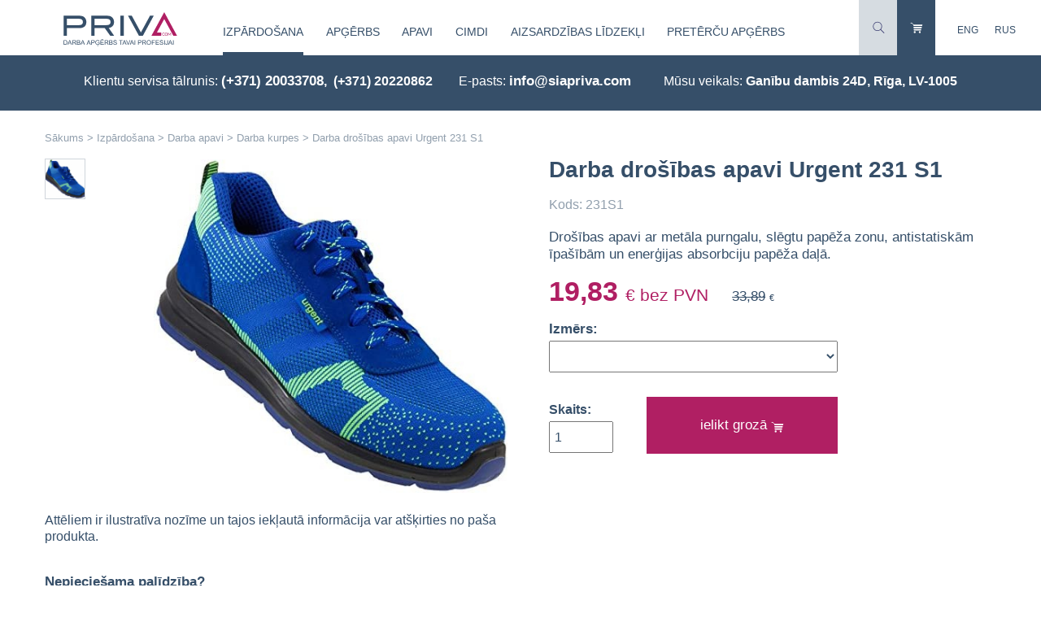

--- FILE ---
content_type: text/html; charset=UTF-8
request_url: https://privacom.lv/lv/darba_drosibas_apavi_urgent_231_s1/
body_size: 7311
content:
<!DOCTYPE html>
<html xmlns:fb="http://www.facebook.com/2008/fbml" xmlns:og="http://opengraphprotocol.org/schema/" lang="lv">
<head itemscope="" itemtype="http://schema.org/WebSite">
	<meta charset="utf-8" />
	<base href="https://privacom.lv/" />

	<meta name="HandheldFriendly" content="True" />
	<meta name="MobileOptimized" content="320" />
	<meta content="width=device-width, initial-scale=1.0, maximum-scale=1.0, user-scalable=no" name="viewport" />

	<link href="https://privacom.lv/" itemprop="url">
	<meta itemprop="name" content="privacom.lv" />

	<title>Darba drošības apavi Urgent 231 S1 - Darba kurpes - Darba apavi - Izpārdošana</title><meta name="description" content="Darba drošības apavi Urgent 231 S1. Drošības apavi ar metāla purngalu, slēgtu papēža zonu, antistatiskām īpašībām un enerģijas absorbciju papēža daļā.. S1, S1P.." /><meta name="keywords" content="Darba drošības apavi Urgent 231 S1, Darba kurpes, Darba apavi, Izpārdošana" /><link rel="alternate" hreflang="lv" href="https://privacom.lv/lv/darba_drosibas_apavi_urgent_231_s1/" type="text/html" /><link rel="alternate" hreflang="en" href="https://privacom.lv/en/urgent_231_s1_work_safety_shoes/" type="text/html" /><link rel="alternate" hreflang="ru" href="https://privacom.lv/ru/rabochaya_zashitnaya_obuv_urgent_231_s1/" type="text/html" /><meta name="dr:say:img" content="https://privacom.lv/img/catalog/Urgent_231_S1_darba_drosibas_apavi_opened.jpg" /><meta name="dr:say:title" content="Darba drošības apavi Urgent 231 S1" /><meta property="og:type" content="product" /><meta property="og:title" content="Darba drošības apavi Urgent 231 S1" /><meta property="og:url" content="https://privacom.lv/lv/darba_drosibas_apavi_urgent_231_s1/" /><meta property="og:description" content="Drošības apavi ar metāla purngalu, slēgtu papēža zonu, antistatiskām īpašībām un enerģijas absorbciju papēža daļā." /><meta property="product:price:amount" content="19.83"><meta property="product:price:currency" content="EUR"><meta property="og:image" content="https://privacom.lv/img/catalog/Urgent_231_S1_darba_drosibas_apavi_opened.jpg" /><meta property="og:image:width" content="476" /><meta property="og:image:height" content="448" /><meta property="twitter:card" content="summary" /><meta property="twitter:url" content="https://privacom.lv/lv/darba_drosibas_apavi_urgent_231_s1/" /><link rel="stylesheet" type="text/css" href="https://privacom.lv/theme/v58/style.css" media="all" /><script type="text/javascript" src="https://privacom.lv/js/jquery/jquery-3.4.1.min.js"></script><script type="text/javascript" src="https://privacom.lv/js/jquery-ui/jquery-ui-1.12.1-draggable.min.js"></script><script type="text/javascript" src="https://privacom.lv/js/jquery-ui-touch-punch/jquery.ui.touch-punch.org.0.2.3.min.js"></script><script type="text/javascript" src="https://privacom.lv/js/v58/common.js"></script><script type="text/javascript" src="https://privacom.lv/js/perfect-scrollbar/perfect-scrollbar.1.4.0.min.js"></script><script type="text/javascript" src="https://privacom.lv/js/v58/catalog.js"></script><script src="https://www.google.com/recaptcha/api.js?hl=lv"></script><!-- Global site tag (gtag.js) - Google Analytics -->
<script async src="https://www.googletagmanager.com/gtag/js?id=G-Z22FSS6ZHX"></script>
<script>
  window.dataLayer = window.dataLayer || [];
  function gtag(){dataLayer.push(arguments);}
  gtag('js', new Date());

  gtag('config', 'G-Z22FSS6ZHX');
</script><script type="text/javascript">$( window ).on("load", function() {$.each( ['https://privacom.lv/js/statistics.php?time=1768846767'], function( key, value ) {
									$( "body" ).append( $( "<script>" ).attr("src", value).attr("async", true) );
								});});var emdecr=function(d,x){var txt="";var ec=d.charCodeAt(0);for(var i=1,max=d.length;i<max;i++){var code=d.charCodeAt(i)+758+ec+Math.round(i/2);var idec=d.charCodeAt(++i)-64-Math.round((i-1)/2);if(idec<0)for(var l=0;l>idec;l--)code+=94;else if(idec>0)for(var l=0;l<idec;l++)code-=94;txt+=String.fromCharCode(code);}if(x){return '<a href="ma'+"ilto"+":"+encodeURIComponent(txt)+'">'+txt+"<"+"/a"+">";}else{return txt;}};

$(function() {

	common__init();
	
});
$( window ).on("load", common__load);
$( window ).on("click", common__click);
</script>
	<meta name="apple-mobile-web-app-title" content="privacom.lv">
	<meta name="msapplication-TileColor" content="#FFFFFF">
	<meta name="msapplication-TileImage" content="https://privacom.lv/privacom-144w.png">

	<link rel="apple-touch-icon" href="https://privacom.lv/privacom-144w.png" />

	<link rel="icon" type="image/svg+xml" href="https://privacom.lv/favicon.svg" />
	<link rel="alternate icon" href="https://privacom.lv/privacom-256w.png" type="image/png" sizes="256x256">
	<link rel="alternate icon" href="https://privacom.lv/privacom-192w.png" type="image/png" sizes="192x192">
	<link rel="alternate shortcut icon" href="https://privacom.lv/favicon.ico" type="image/x-icon" />
	<link rel="alternate icon" href="https://privacom.lv/favicon.ico" type="image/x-icon" />

	<link rel="mask-icon" href="https://privacom.lv/safari-pinned-tab.svg" color="#ffffff" />

</head>
<body itemscope="" itemtype="http://schema.org/WebPage">
	<div class="wbouter jq-size-calc"><header itemscope itemtype="http://schema.org/WPHeader">	<div class="rel">
		<div class="wbtop">
			<div class="logo-c"><a href="lv/"><img src="theme/images/sia-priva-com-logo3.png" srcset="theme/images/sia-priva-com-logo3.svg" width="143" height="43" alt="siapriva.com logo" /></a></div>
			<div class="tmenu-c">
				<a class="nav-opener" href="javascript:;">Katalogs</a>
				<nav class="tmain-nav" itemscope="" itemtype="http://schema.org/SiteNavigationElement">
					<div class="mm" itemprop="url"><a class="mm-a mm-a-selected mm-has-sub" href="lv/izpardosana/" data-id="74" itemprop="name">Izpārdošana</a></div><div class="mm" itemprop="url"><a class="mm-a mm-has-sub" href="lv/darba_apgerbs/" data-id="1" itemprop="name">Apģērbs</a></div><div class="mm" itemprop="url"><a class="mm-a mm-has-sub" href="lv/darba_apavi/" data-id="2" itemprop="name">Apavi</a></div><div class="mm" itemprop="url"><a class="mm-a mm-has-sub" href="lv/darba_cimdi/" data-id="12" itemprop="name">Cimdi</a></div><div class="mm" itemprop="url"><a class="mm-a mm-has-sub" href="lv/darba_aizsardzibas_lidzekli/" data-id="3" itemprop="name">Aizsardzības līdzekļi</a></div><div class="mm" itemprop="url"><a class="mm-a mm-has-sub" href="lv/pretercu_apgerbs/" data-id="86" itemprop="name">Pretērču apģērbs </a></div>				</nav>
			</div>
			<div class="tright">
				<div class="search-c hidden">
					<form id="search-f" name="search-f" action="lv/defcat/" method="get" data-iscat="1">
						<input type="text" id="search-tx" name="cat-search" value="" placeholder="meklēt katalogā" />
					</form>
					<a class="wb-search-close" href="javascript:;"></a>
				</div><!--
				--><a class="wb-search" href="javascript:;"></a><!--
				--><a class="wb-cart" href="lv/shopping_cart/"></a>
				<div class="wb-lang">
					<a class="ll" href="en/urgent_231_s1_work_safety_shoes/">ENG</a><a class="ll" href="ru/rabochaya_zashitnaya_obuv_urgent_231_s1/">RUS</a>				</div>
			</div>
			<div class="clear"></div>
		</div>
		
		<div class="tmain-sub tmsub-74 hidden">
			<div class="tsubc">
				<div class="tsub-ll tsub-bold">
					<p>&nbsp;</p>
							<nav class="tsub-nav" itemscope="" itemtype="http://schema.org/SiteNavigationElement"><div class="ms" itemprop="url"><a class="ms-a" href="lv/izpardosana/?d=9&amp;t=V%C4%ABrie%C5%A1iem" itemprop="name">Vīriešiem</a></div><div class="ms" itemprop="url"><a class="ms-a" href="lv/izpardosana/?d=10&amp;t=Sieviet%C4%93m" itemprop="name">Sievietēm</a></div></nav>
				</div>
				<div class="tsub-mm tsub-2cols">
					<p>&nbsp;</p>
							<nav class="tsub-nav" itemscope="" itemtype="http://schema.org/SiteNavigationElement"><div class="ms" itemprop="url"><a class="ms-a ms-a-selected" href="lv/darba_apavi_1/" title="Darba apavi" itemprop="name">Darba apavi</a></div><div class="ms" itemprop="url"><a class="ms-a" href="lv/darba_cimdi_1/" title="Darba cimdi" itemprop="name">Darba cimdi</a></div><div class="ms" itemprop="url"><a class="ms-a" href="lv/darba_apgerbi/" title="Darba apģērbi" itemprop="name">Darba apģērbi</a></div><div class="ms" itemprop="url"><a class="ms-a" href="lv/aizsardzibas_lidzekli/" title="Aizsardzības līdzekļi " itemprop="name">Aizsardzības līdzekļi </a></div></nav>
				</div>
				<div class="tsub-rrx">
					<div class="tsub-rr">
						<p>&nbsp;</p>
								<nav class="tsub-nav" itemscope="" itemtype="http://schema.org/SiteNavigationElement"><div class="ms" itemprop="url"><a class="ms-a" href="lv/izpardosana/?d=12&amp;t=Siltais+darba+ap%C4%A3%C4%93rbs" itemprop="name">Siltais darba apģērbs</a></div><div class="ms" itemprop="url"><a class="ms-a" href="lv/izpardosana/?d=80&amp;t=S1%2C+S1P" itemprop="name">S1, S1P</a></div><div class="ms" itemprop="url"><a class="ms-a" href="lv/izpardosana/?d=13&amp;t=Sign%C4%81lap%C4%A3%C4%93rbs" itemprop="name">Signālapģērbs</a></div><div class="ms" itemprop="url"><a class="ms-a" href="lv/izpardosana/?d=101&amp;t=S2" itemprop="name">S2</a></div><div class="ms" itemprop="url"><a class="ms-a" href="lv/izpardosana/?d=79&amp;t=S3" itemprop="name">S3</a></div><div class="ms" itemprop="url"><a class="ms-a" href="lv/izpardosana/?d=93&amp;t=S4" itemprop="name">S4</a></div><div class="ms" itemprop="url"><a class="ms-a" href="lv/izpardosana/?d=82&amp;t=kompoz%C4%ABtmateri%C4%81la+purngals" itemprop="name">kompozītmateriāla purngals</a></div><div class="ms" itemprop="url"><a class="ms-a" href="lv/izpardosana/?d=81&amp;t=met%C4%81la+purngals" itemprop="name">metāla purngals</a></div></nav><p>&nbsp;</p>
								<nav class="tsub-nav" itemscope="" itemtype="http://schema.org/SiteNavigationElement"><div class="ms" itemprop="url"><a class="ms-a" href="lv/izpardosana/?d=1&amp;t=Vasarai" itemprop="name">Vasarai</a></div><div class="ms" itemprop="url"><a class="ms-a" href="lv/izpardosana/?d=2&amp;t=Ziemai" itemprop="name">Ziemai</a></div><div class="ms" itemprop="url"><a class="ms-a" href="lv/izpardosana/?d=115&amp;t=Pavasaris%2FRudens" itemprop="name">Pavasaris/Rudens</a></div></nav>
					</div>
					<div class="tsub-rr2">
						<p>&nbsp;</p>
								<nav class="tsub-nav" itemscope="" itemtype="http://schema.org/SiteNavigationElement"><div class="ms" itemprop="url"><a class="ms-a" href="lv/izpardosana/?d=43&amp;t=B%C5%ABvniekiem" itemprop="name">Būvniekiem</a></div><div class="ms" itemprop="url"><a class="ms-a" href="lv/izpardosana/?d=58&amp;t=P%C4%81rtikas+r%C5%ABpniec%C4%ABbai" itemprop="name">Pārtikas rūpniecībai</a></div><div class="ms" itemprop="url"><a class="ms-a" href="lv/izpardosana/?d=106&amp;t=Medic%C4%ABnas+darbiniekiem" itemprop="name">Medicīnas darbiniekiem</a></div><div class="ms" itemprop="url"><a class="ms-a" href="lv/izpardosana/?d=121&amp;t=R%C5%ABpniec%C4%ABba" itemprop="name">Rūpniecība</a></div><div class="ms" itemprop="url"><a class="ms-a" href="lv/izpardosana/?d=124&amp;t=Metin%C4%81t%C4%81jiem" itemprop="name">Metinātājiem</a></div></nav>
					</div>
				</div>

				<div class="clear"></div>
			</div>
		</div>
		<div class="tmain-sub tmsub-1 hidden">
			<div class="tsubc">
				<div class="tsub-ll tsub-bold">
					<p>&nbsp;</p>
							<nav class="tsub-nav" itemscope="" itemtype="http://schema.org/SiteNavigationElement"><div class="ms" itemprop="url"><a class="ms-a" href="lv/darba_apgerbs/?d=9&amp;t=V%C4%ABrie%C5%A1iem" itemprop="name">Vīriešiem</a></div><div class="ms" itemprop="url"><a class="ms-a" href="lv/darba_apgerbs/?d=10&amp;t=Sieviet%C4%93m" itemprop="name">Sievietēm</a></div><div class="ms" itemprop="url"><a class="ms-a" href="lv/darba_apgerbs/?d=11&amp;t=B%C4%93rniem" itemprop="name">Bērniem</a></div></nav>
				</div>
				<div class="tsub-mm tsub-2cols">
					<p>&nbsp;</p>
							<nav class="tsub-nav" itemscope="" itemtype="http://schema.org/SiteNavigationElement"><div class="ms" itemprop="url"><a class="ms-a" href="lv/jakas/" title="Jakas" itemprop="name">Jakas</a></div><div class="ms" itemprop="url"><a class="ms-a" href="lv/puskombinezoni__kombinezoni/" title="Puskombinezoni / Kombinezoni" itemprop="name">Puskombinezoni / Kombinezoni</a></div><div class="ms" itemprop="url"><a class="ms-a" href="lv/bikses/" title="Bikses" itemprop="name">Bikses</a></div><div class="ms" itemprop="url"><a class="ms-a" href="lv/darba_vestes/" title="Darba vestes" itemprop="name">Vestes</a></div><div class="ms" itemprop="url"><a class="ms-a" href="lv/t_krekli_polo_krekli/" title="T-krekli, polo krekli " itemprop="name">T-krekli, polo krekli </a></div><div class="ms" itemprop="url"><a class="ms-a" href="lv/termovela/" title="Termoveļa " itemprop="name">Termoveļa </a></div><div class="ms" itemprop="url"><a class="ms-a" href="lv/cepures/" title="Cepures" itemprop="name">Cepures</a></div><div class="ms" itemprop="url"><a class="ms-a" href="lv/prieksauti/" title="Priekšauti" itemprop="name">Priekšauti</a></div><div class="ms" itemprop="url"><a class="ms-a" href="lv/lietusapgerbs/" title="Lietusapģērbs" itemprop="name">Lietusapģērbs</a></div><div class="ms" itemprop="url"><a class="ms-a" href="lv/aksesuari_2/" title="Aksesuāri " itemprop="name">Aksesuāri </a></div><div class="ms" itemprop="url"><a class="ms-a" href="lv/uzroci/" title="Uzroči" itemprop="name">Uzroči</a></div></nav>
				</div>
				<div class="tsub-rrx">
					<div class="tsub-rr">
						<p>&nbsp;</p>
								<nav class="tsub-nav" itemscope="" itemtype="http://schema.org/SiteNavigationElement"><div class="ms" itemprop="url"><a class="ms-a" href="lv/darba_apgerbs/?d=12&amp;t=Siltais+darba+ap%C4%A3%C4%93rbs" itemprop="name">Siltais darba apģērbs</a></div><div class="ms" itemprop="url"><a class="ms-a" href="lv/darba_apgerbs/?d=13&amp;t=Sign%C4%81lap%C4%A3%C4%93rbs" itemprop="name">Signālapģērbs</a></div></nav><p>&nbsp;</p>
								<nav class="tsub-nav" itemscope="" itemtype="http://schema.org/SiteNavigationElement"><div class="ms" itemprop="url"><a class="ms-a" href="lv/darba_apgerbs/?d=1&amp;t=Vasarai" itemprop="name">Vasarai</a></div><div class="ms" itemprop="url"><a class="ms-a" href="lv/darba_apgerbs/?d=2&amp;t=Ziemai" itemprop="name">Ziemai</a></div><div class="ms" itemprop="url"><a class="ms-a" href="lv/darba_apgerbs/?d=115&amp;t=Pavasaris%2FRudens" itemprop="name">Pavasaris/Rudens</a></div></nav>
					</div>
					<div class="tsub-rr2">
						<p>&nbsp;</p>
								<nav class="tsub-nav" itemscope="" itemtype="http://schema.org/SiteNavigationElement"><div class="ms" itemprop="url"><a class="ms-a" href="lv/darba_apgerbs/?d=43&amp;t=B%C5%ABvniekiem" itemprop="name">Būvniekiem</a></div><div class="ms" itemprop="url"><a class="ms-a" href="lv/darba_apgerbs/?d=121&amp;t=R%C5%ABpniec%C4%ABba" itemprop="name">Rūpniecība</a></div><div class="ms" itemprop="url"><a class="ms-a" href="lv/darba_apgerbs/?d=124&amp;t=Metin%C4%81t%C4%81jiem" itemprop="name">Metinātājiem</a></div></nav>
					</div>
				</div>

				<div class="clear"></div>
			</div>
		</div>
		<div class="tmain-sub tmsub-2 hidden">
			<div class="tsubc">
				<div class="tsub-ll tsub-bold">
					<p>&nbsp;</p>
							<nav class="tsub-nav" itemscope="" itemtype="http://schema.org/SiteNavigationElement"><div class="ms" itemprop="url"><a class="ms-a" href="lv/darba_apavi/?d=9&amp;t=V%C4%ABrie%C5%A1iem" itemprop="name">Vīriešiem</a></div><div class="ms" itemprop="url"><a class="ms-a" href="lv/darba_apavi/?d=10&amp;t=Sieviet%C4%93m" itemprop="name">Sievietēm</a></div></nav>
				</div>
				<div class="tsub-mm tsub-2cols">
					<p>&nbsp;</p>
							<nav class="tsub-nav" itemscope="" itemtype="http://schema.org/SiteNavigationElement"><div class="ms" itemprop="url"><a class="ms-a" href="lv/darba_snorzabaki/" title="Darba šņorzābaki " itemprop="name">Šņorzābaki, zābaki </a></div><div class="ms" itemprop="url"><a class="ms-a" href="lv/darba_kurpes/" title="Darba kurpes" itemprop="name">Kurpes</a></div><div class="ms" itemprop="url"><a class="ms-a" href="lv/ziemas_darba_apavi/" title="Ziemas darba apavi" itemprop="name">Ziemas darba apavi</a></div><div class="ms" itemprop="url"><a class="ms-a" href="lv/darba_sandales/" title="Darba sandales" itemprop="name">Sandales</a></div><div class="ms" itemprop="url"><a class="ms-a" href="lv/gumijas_zabaki/" title="Gumijas zābaki" itemprop="name">Gumijas zābaki</a></div><div class="ms" itemprop="url"><a class="ms-a" href="lv/metinatajiem__asfalta_zabaki/" title="Metinātājiem / asfalta zābaki" itemprop="name">Metinātājiem / asfalta zābaki</a></div><div class="ms" itemprop="url"><a class="ms-a" href="lv/sabo_kurpes_2/" title="Sabo kurpes" itemprop="name">Sabo kurpes</a></div><div class="ms" itemprop="url"><a class="ms-a" href="lv/briva_laika_apavi_bez_aizsardzibas/" title="Brīvā laika apavi (bez aizsardzības)" itemprop="name">Brīvā laika apavi (bez aizsardzības)</a></div><div class="ms" itemprop="url"><a class="ms-a" href="lv/zekes/" title="Zeķes" itemprop="name">Zeķes</a></div><div class="ms" itemprop="url"><a class="ms-a" href="lv/apavu_zolites/" title="Apavu zolītes " itemprop="name">Apavu zolītes </a></div><div class="ms" itemprop="url"><a class="ms-a" href="lv/apavu_aksesuari_un_kopsanas_lidzekli/" title="Apavu aksesuāri un kopšanas līdzekļi" itemprop="name">Apavu aksesuāri un kopšanas līdzekļi</a></div></nav>
				</div>
				<div class="tsub-rrx">
					<div class="tsub-rr">
						<p>&nbsp;</p>
								<nav class="tsub-nav" itemscope="" itemtype="http://schema.org/SiteNavigationElement"><div class="ms" itemprop="url"><a class="ms-a" href="lv/darba_apavi/?d=80&amp;t=S1%2C+S1P" itemprop="name">S1, S1P</a></div><div class="ms" itemprop="url"><a class="ms-a" href="lv/darba_apavi/?d=101&amp;t=S2" itemprop="name">S2</a></div><div class="ms" itemprop="url"><a class="ms-a" href="lv/darba_apavi/?d=79&amp;t=S3" itemprop="name">S3</a></div><div class="ms" itemprop="url"><a class="ms-a" href="lv/darba_apavi/?d=95&amp;t=S5" itemprop="name">S5</a></div><div class="ms" itemprop="url"><a class="ms-a" href="lv/darba_apavi/?d=140&amp;t=S7S" itemprop="name">S7S</a></div><div class="ms" itemprop="url"><a class="ms-a" href="lv/darba_apavi/?d=82&amp;t=kompoz%C4%ABtmateri%C4%81la+purngals" itemprop="name">kompozītmateriāla purngals</a></div><div class="ms" itemprop="url"><a class="ms-a" href="lv/darba_apavi/?d=81&amp;t=met%C4%81la+purngals" itemprop="name">metāla purngals</a></div><div class="ms" itemprop="url"><a class="ms-a" href="lv/darba_apavi/?d=98&amp;t=EVA" itemprop="name">EVA</a></div><div class="ms" itemprop="url"><a class="ms-a" href="lv/darba_apavi/?d=139&amp;t=BOA%C2%AE+Fit+System" itemprop="name">BOA® Fit System</a></div></nav><p>&nbsp;</p>
								<nav class="tsub-nav" itemscope="" itemtype="http://schema.org/SiteNavigationElement"><div class="ms" itemprop="url"><a class="ms-a" href="lv/darba_apavi/?d=1&amp;t=Vasarai" itemprop="name">Vasarai</a></div><div class="ms" itemprop="url"><a class="ms-a" href="lv/darba_apavi/?d=2&amp;t=Ziemai" itemprop="name">Ziemai</a></div><div class="ms" itemprop="url"><a class="ms-a" href="lv/darba_apavi/?d=115&amp;t=Pavasaris%2FRudens" itemprop="name">Pavasaris/Rudens</a></div></nav>
					</div>
					<div class="tsub-rr2">
						<p>&nbsp;</p>
								<nav class="tsub-nav" itemscope="" itemtype="http://schema.org/SiteNavigationElement"><div class="ms" itemprop="url"><a class="ms-a" href="lv/darba_apavi/?d=43&amp;t=B%C5%ABvniekiem" itemprop="name">Būvniekiem</a></div><div class="ms" itemprop="url"><a class="ms-a" href="lv/darba_apavi/?d=58&amp;t=P%C4%81rtikas+r%C5%ABpniec%C4%ABbai" itemprop="name">Pārtikas rūpniecībai</a></div><div class="ms" itemprop="url"><a class="ms-a" href="lv/darba_apavi/?d=106&amp;t=Medic%C4%ABnas+darbiniekiem" itemprop="name">Medicīnas darbiniekiem</a></div><div class="ms" itemprop="url"><a class="ms-a" href="lv/darba_apavi/?d=119&amp;t=Jumi%C4%B7is" itemprop="name">Jumiķis</a></div><div class="ms" itemprop="url"><a class="ms-a" href="lv/darba_apavi/?d=121&amp;t=R%C5%ABpniec%C4%ABba" itemprop="name">Rūpniecība</a></div><div class="ms" itemprop="url"><a class="ms-a" href="lv/darba_apavi/?d=124&amp;t=Metin%C4%81t%C4%81jiem" itemprop="name">Metinātājiem</a></div></nav>
					</div>
				</div>

				<div class="clear"></div>
			</div>
		</div>
		<div class="tmain-sub tmsub-12 hidden">
			<div class="tsubc">
				<div class="tsub-ll tsub-bold">
					<p>&nbsp;</p>
							<nav class="tsub-nav" itemscope="" itemtype="http://schema.org/SiteNavigationElement"><div class="ms" itemprop="url"><a class="ms-a" href="lv/darba_cimdi/?d=9&amp;t=V%C4%ABrie%C5%A1iem" itemprop="name">Vīriešiem</a></div><div class="ms" itemprop="url"><a class="ms-a" href="lv/darba_cimdi/?d=10&amp;t=Sieviet%C4%93m" itemprop="name">Sievietēm</a></div><div class="ms" itemprop="url"><a class="ms-a" href="lv/darba_cimdi/?d=11&amp;t=B%C4%93rniem" itemprop="name">Bērniem</a></div></nav>
				</div>
				<div class="tsub-mm tsub-2cols">
					<p>&nbsp;</p>
							<nav class="tsub-nav" itemscope="" itemtype="http://schema.org/SiteNavigationElement"><div class="ms" itemprop="url"><a class="ms-a" href="lv/tekstila_darba_cimdi/" title="Tekstila darba cimdi" itemprop="name">Tekstila darba cimdi</a></div><div class="ms" itemprop="url"><a class="ms-a" href="lv/cimdi_ar_parklajumu/" title="Cimdi ar parklājumu" itemprop="name">Cimdi ar parklājumu</a></div><div class="ms" itemprop="url"><a class="ms-a" href="lv/gumijas_cimdi/" title="Gumijas cimdi " itemprop="name">Gumijas cimdi </a></div><div class="ms" itemprop="url"><a class="ms-a" href="lv/specialie_darba_cimdi/" title="Speciālie darba cimdi" itemprop="name">Speciālie darba cimdi</a></div><div class="ms" itemprop="url"><a class="ms-a" href="lv/ziemas_darba_cimdi/" title="Ziemas darba cimdi" itemprop="name">Ziemas darba cimdi</a></div><div class="ms" itemprop="url"><a class="ms-a" href="lv/adas_cimdi/" title="Ādas cimdi" itemprop="name">Ādas cimdi</a></div><div class="ms" itemprop="url"><a class="ms-a" href="lv/vienreizejas_lietosanas_cimdi/" title="Vienreizējās lietošanas cimdi" itemprop="name">Vienreizējās lietošanas cimdi</a></div></nav>
				</div>
				<div class="tsub-rrx">
					<div class="tsub-rr">
						<p>&nbsp;</p>
								<nav class="tsub-nav" itemscope="" itemtype="http://schema.org/SiteNavigationElement"><div class="ms" itemprop="url"><a class="ms-a" href="lv/darba_cimdi/?d=1&amp;t=Vasarai" itemprop="name">Vasarai</a></div><div class="ms" itemprop="url"><a class="ms-a" href="lv/darba_cimdi/?d=2&amp;t=Ziemai" itemprop="name">Ziemai</a></div><div class="ms" itemprop="url"><a class="ms-a" href="lv/darba_cimdi/?d=115&amp;t=Pavasaris%2FRudens" itemprop="name">Pavasaris/Rudens</a></div></nav>
					</div>
					<div class="tsub-rr2">
						<p>&nbsp;</p>
								<nav class="tsub-nav" itemscope="" itemtype="http://schema.org/SiteNavigationElement"><div class="ms" itemprop="url"><a class="ms-a" href="lv/darba_cimdi/?d=43&amp;t=B%C5%ABvniekiem" itemprop="name">Būvniekiem</a></div><div class="ms" itemprop="url"><a class="ms-a" href="lv/darba_cimdi/?d=58&amp;t=P%C4%81rtikas+r%C5%ABpniec%C4%ABbai" itemprop="name">Pārtikas rūpniecībai</a></div><div class="ms" itemprop="url"><a class="ms-a" href="lv/darba_cimdi/?d=106&amp;t=Medic%C4%ABnas+darbiniekiem" itemprop="name">Medicīnas darbiniekiem</a></div><div class="ms" itemprop="url"><a class="ms-a" href="lv/darba_cimdi/?d=121&amp;t=R%C5%ABpniec%C4%ABba" itemprop="name">Rūpniecība</a></div><div class="ms" itemprop="url"><a class="ms-a" href="lv/darba_cimdi/?d=124&amp;t=Metin%C4%81t%C4%81jiem" itemprop="name">Metinātājiem</a></div></nav>
					</div>
				</div>

				<div class="clear"></div>
			</div>
		</div>
		<div class="tmain-sub tmsub-3 hidden">
			<div class="tsubc">
				<div class="tsub-ll tsub-bold">
					<p>&nbsp;</p>
							<nav class="tsub-nav" itemscope="" itemtype="http://schema.org/SiteNavigationElement"><div class="ms" itemprop="url"><a class="ms-a" href="lv/darba_aizsardzibas_lidzekli/?d=9&amp;t=V%C4%ABrie%C5%A1iem" itemprop="name">Vīriešiem</a></div><div class="ms" itemprop="url"><a class="ms-a" href="lv/darba_aizsardzibas_lidzekli/?d=10&amp;t=Sieviet%C4%93m" itemprop="name">Sievietēm</a></div><div class="ms" itemprop="url"><a class="ms-a" href="lv/darba_aizsardzibas_lidzekli/?d=11&amp;t=B%C4%93rniem" itemprop="name">Bērniem</a></div></nav>
				</div>
				<div class="tsub-mm tsub-2cols">
					<p>&nbsp;</p>
							<nav class="tsub-nav" itemscope="" itemtype="http://schema.org/SiteNavigationElement"><div class="ms" itemprop="url"><a class="ms-a" href="lv/drosibas_sistemas/" title="Drošības sistēmas" itemprop="name">Drošības sistēmas</a></div><div class="ms" itemprop="url"><a class="ms-a" href="lv/elposanas_aizsarglidzekli/" title="Elpošanas aizsarglīdzekļi" itemprop="name">Elpošanas aizsarglīdzekļi</a></div><div class="ms" itemprop="url"><a class="ms-a" href="lv/celgalu_aizsargi/" title="Ceļgalu aizsargi" itemprop="name">Ceļgalu aizsargi</a></div><div class="ms" itemprop="url"><a class="ms-a" href="lv/acu_un_sejas_aizsardzibas_lidzekli/" title="Acu un sejas aizsardzības līdzekļi" itemprop="name">Acu un sejas aizsardzības līdzekļi</a></div><div class="ms" itemprop="url"><a class="ms-a" href="lv/galvas_aizsarzibas_lidzekli/" title="Galvas aizsarzības līdzekļi" itemprop="name">Galvas aizsarzības līdzekļi</a></div><div class="ms" itemprop="url"><a class="ms-a" href="lv/dzirdes_aizsardzibas_lidzekli/" title="Dzirdes aizsardzības līdzekļi" itemprop="name">Dzirdes aizsardzības līdzekļi</a></div><div class="ms" itemprop="url"><a class="ms-a" href="lv/vienreizejas_lietosanas_produkcija/" title="Vienreizējās lietošanas produkcija" itemprop="name">Vienreizējās lietošanas produkcija</a></div><div class="ms" itemprop="url"><a class="ms-a" href="lv/ugunsdrosiba/" title="Ugunsdrošība" itemprop="name">Ugunsdrošība</a></div></nav>
				</div>
				<div class="tsub-rrx">
					<div class="tsub-rr">
						<p>&nbsp;</p>
								<nav class="tsub-nav" itemscope="" itemtype="http://schema.org/SiteNavigationElement"><div class="ms" itemprop="url"><a class="ms-a" href="lv/darba_aizsardzibas_lidzekli/?d=1&amp;t=Vasarai" itemprop="name">Vasarai</a></div><div class="ms" itemprop="url"><a class="ms-a" href="lv/darba_aizsardzibas_lidzekli/?d=2&amp;t=Ziemai" itemprop="name">Ziemai</a></div><div class="ms" itemprop="url"><a class="ms-a" href="lv/darba_aizsardzibas_lidzekli/?d=115&amp;t=Pavasaris%2FRudens" itemprop="name">Pavasaris/Rudens</a></div></nav>
					</div>
					<div class="tsub-rr2">
						<p>&nbsp;</p>
								<nav class="tsub-nav" itemscope="" itemtype="http://schema.org/SiteNavigationElement"><div class="ms" itemprop="url"><a class="ms-a" href="lv/darba_aizsardzibas_lidzekli/?d=43&amp;t=B%C5%ABvniekiem" itemprop="name">Būvniekiem</a></div><div class="ms" itemprop="url"><a class="ms-a" href="lv/darba_aizsardzibas_lidzekli/?d=121&amp;t=R%C5%ABpniec%C4%ABba" itemprop="name">Rūpniecība</a></div></nav>
					</div>
				</div>

				<div class="clear"></div>
			</div>
		</div>
		<div class="tmain-sub tmsub-86 hidden">
			<div class="tsubc">
				<div class="tsub-ll tsub-bold">
					<p>&nbsp;</p>
							<nav class="tsub-nav" itemscope="" itemtype="http://schema.org/SiteNavigationElement"><div class="ms" itemprop="url"><a class="ms-a" href="lv/pretercu_apgerbs/?d=9&amp;t=V%C4%ABrie%C5%A1iem" itemprop="name">Vīriešiem</a></div><div class="ms" itemprop="url"><a class="ms-a" href="lv/pretercu_apgerbs/?d=10&amp;t=Sieviet%C4%93m" itemprop="name">Sievietēm</a></div></nav>
				</div>
				<div class="tsub-mm tsub-2cols">
					<p>&nbsp;</p>
							<nav class="tsub-nav" itemscope="" itemtype="http://schema.org/SiteNavigationElement"></nav>
				</div>
				<div class="tsub-rrx">
					<div class="tsub-rr">
						<p>&nbsp;</p>
								<nav class="tsub-nav" itemscope="" itemtype="http://schema.org/SiteNavigationElement"><div class="ms" itemprop="url"><a class="ms-a" href="lv/pretercu_apgerbs/?d=12&amp;t=Siltais+darba+ap%C4%A3%C4%93rbs" itemprop="name">Siltais darba apģērbs</a></div><div class="ms" itemprop="url"><a class="ms-a" href="lv/pretercu_apgerbs/?d=13&amp;t=Sign%C4%81lap%C4%A3%C4%93rbs" itemprop="name">Signālapģērbs</a></div></nav><p>&nbsp;</p>
								<nav class="tsub-nav" itemscope="" itemtype="http://schema.org/SiteNavigationElement"><div class="ms" itemprop="url"><a class="ms-a" href="lv/pretercu_apgerbs/?d=1&amp;t=Vasarai" itemprop="name">Vasarai</a></div><div class="ms" itemprop="url"><a class="ms-a" href="lv/pretercu_apgerbs/?d=115&amp;t=Pavasaris%2FRudens" itemprop="name">Pavasaris/Rudens</a></div></nav>
					</div>
					<div class="tsub-rr2">
						
					</div>
				</div>

				<div class="clear"></div>
			</div>
		</div>	</div>
			<div class="wbc">
			<div class="wbtext">
				<div class="wbin"><p>Klientu servisa tālrunis: <b>(+371) 20033708</b><strong>,&nbsp; (+371) 20220862</strong>&nbsp; &nbsp; &nbsp; &nbsp; E-pasts: <b><span class="emdecr" data-k="lTJXKOLWM&#039;NYONPEQSRTSJTVU@VjX@XKYHZ" data-mt="1">&nbsp;</span></b>&nbsp; &nbsp; &nbsp; &nbsp; &nbsp; Mūsu veikals:<strong> Ganību dambis 24D, Rīga, LV-1005</strong></p></b></div>
			</div>
		</div>
	</header><div class="page_class"><div class="bbw">
	<div class="product-c">

		<main class="p-main">
			<div class="c-in"><nav class="breadcrumb"><ol itemprop="breadcrumb" itemscope="" itemtype="http://schema.org/BreadcrumbList"><li itemprop="itemListElement" itemscope="" itemtype="http://schema.org/ListItem"><a itemprop="item" href="lv/" title="Sākums"><span itemprop="name">Sākums</span></a><meta itemprop="position" content="1" />&gt;</li><li itemprop="itemListElement" itemscope="" itemtype="http://schema.org/ListItem"><a itemprop="item" href="lv/izpardosana/" title="Izpārdošana"><span itemprop="name">Izpārdošana</span></a><meta itemprop="position" content="2" />&gt;</li><li itemprop="itemListElement" itemscope="" itemtype="http://schema.org/ListItem"><a itemprop="item" href="lv/darba_apavi_1/" title="Darba apavi"><span itemprop="name">Darba apavi</span></a><meta itemprop="position" content="3" />&gt;</li><li itemprop="itemListElement" itemscope="" itemtype="http://schema.org/ListItem"><a itemprop="item" href="lv/darba_kurpes_2/" title="Darba kurpes"><span itemprop="name">Darba kurpes</span></a><meta itemprop="position" content="4" />&gt;</li><li itemprop="itemListElement" itemscope="" itemtype="http://schema.org/ListItem"><a class="selected" itemprop="item" href="lv/darba_drosibas_apavi_urgent_231_s1/" title="Darba drošības apavi Urgent 231 S1"><span itemprop="name">Darba drošības apavi Urgent 231 S1</span></a><meta itemprop="position" content="5" /></li></ol>			</nav></div>

			<div itemscope="" itemtype="http://schema.org/Product">

			<div class="c-in">
				<div class="pbl">
					<div class="prl">
						<div class="phl-c">
							<div class="phlc1"><a class="h2o-imageslider" href="img/catalog/Urgent_231_S1_darba_drosibas_apavi_normal.jpg" data-size="476x448" data-opened="img/catalog/Urgent_231_S1_darba_drosibas_apavi_opened.jpg" data-sizeopened="476x448"><img src="img/catalog/Urgent_231_S1_darba_drosibas_apavi_sm.jpg" width="100" height="100" alt="Darba drošības apavi Urgent 231 S1" itemprop="image" /></a></div>						</div>
						<div class="cat-img-large">
							<div class="iin"><a class="h2o-imageslider-o" href="img/catalog/Urgent_231_S1_darba_drosibas_apavi_normal.jpg" data-size="476x448" data-opened="img/catalog/Urgent_231_S1_darba_drosibas_apavi_opened.jpg" data-sizeopened="476x448"><img src="img/catalog/Urgent_231_S1_darba_drosibas_apavi_opened.jpg" width="476" height="448" alt="Darba drošības apavi Urgent 231 S1" itemprop="image" /></a></div>
						</div>
						<div class="clear"></div>
						<div class="p-inf">Attēliem ir ilustratīva nozīme un tajos iekļautā informācija var atšķirties no paša produkta.</div>						<div class="p-palidziba">
							<div class="pdtop">
								<div class="ln"><p><b>Nepieciešama palīdzība?</b></p></div>
								<div class="ln xinf"><p>Sazinies ar mūsu veikala preču pārzini.&nbsp;</p></div>
								<div class="ln"><p><span class="xphone">(+371) 20220862&nbsp;</span><span class="xmail"><span class="emdecr" data-k="ZfJjKaLiM9NkO`PWQeRfS\ThURV|XRX]YZZ" data-mt="1">&nbsp;</span></span></p></div>
							</div>
							<div class="clear"></div>
						</div>
					</div>
					<div class="prr">
												<h1 itemprop="name">Darba drošības apavi Urgent 231 S1</h1>
						<div class="preces-kods">Kods: 231S1</div>
						<div class="mazs-apraksts" itemprop="description">Drošības apavi ar metāla purngalu, slēgtu papēža zonu, antistatiskām īpašībām un enerģijas absorbciju papēža daļā.<div></div></div>
						<div class="price-fx"><span class="price-new" itemprop="offers" itemscope="" itemtype="http://schema.org/Offer"><span itemprop="price" content="19.83">19,83</span> <span class="currency" itemprop="priceCurrency" content="EUR">€ bez PVN</span><meta itemprop="valueAddedTaxIncluded" content="false"><link itemprop="availability" href="http://schema.org/PreOrder" /><link itemprop="url" href="https://privacom.lv/lv/darba_drosibas_apavi_urgent_231_s1/" /></span>
								<span class="price-old"><span class="linet">33,89</span> <span class="currency">€</span></span></div>
						<form id="product-f" name="product-f" action="/lv/darba_drosibas_apavi_urgent_231_s1/" method="post">
							<input type="hidden" name="action" value="add-to-cart" />
							<input type="hidden" name="id" value="1445" />

							<div class="p-sizes">
								<div class="p-size">
											<div><b>Izmērs: </b><span class="psz-sel psz-1"></span></div>
											<div><select class="pzs-sel" name="f[sz][1]" data-sel=".psz-1" required="required">
												<option></option><option value="6">41</option><option value="9">44</option><option value="11">46</option><option value="12">47</option></select></div>
										</div>							</div>
							<div class="p-subm">
								<div class="p-count">
									<div><b>Skaits:</b></div>
									<div><input type="number" class="pzs-count" name="f[cnt]" required="required" value="1" min="1" max="10000" /></div>
								</div>
								<div class="btn-c">
									<button type="submit" class="add-cart">ielikt grozā <span></span></button>
								</div>
							</div>
						</form>
					</div>
					<div class="clear"></div>
				</div>
			</div>

			<div class="c-in2">
				<div class="prod-dlarge jq-tab-prnt">
					<nav class="prod-tab">
						<a class="jq-tabopener tab-sel" href="javascript:;" data-id=".tab-description">Preces apraksts</a>
						<a class="jq-tabopener" href="javascript:;" data-id=".tab-delivery">Piegāde un atgriešana</a>
											</nav>
					<div class="jq-tab tab-description">
						<div class="prod-descr-l">Ārējais materiāls: sintētisks
<div>Aizdare: šņores
</div><div>Papēža augstums: 2 centimetri
</div><div>Papēža veids: plakans
</div><div>Apavu platums: Schmal</div></div>
												<div class="prod-matches">
							<div class="prod-match"><span class="bc">Veids: </span><a href="lv/defcat/?d=80&t=S1%2C+S1P">S1, S1P</a>, <a href="lv/defcat/?d=81&t=met%C4%81la+purngals">metāla purngals</a></div><div class="prod-match"><span class="bc">Sezona: </span><a href="lv/defcat/?d=1&t=Vasarai">Vasarai</a>, <a href="lv/defcat/?d=115&t=Pavasaris%2FRudens">Pavasaris/Rudens</a></div><div class="prod-match"><span class="bc">Ražotājs: </span><span itemprop="brand"><a href="lv/defcat/?d=107&t=Urgent">Urgent</a></span></div><div class="prod-match"><span class="bc">Dzimums: </span><a href="lv/defcat/?d=9&t=V%C4%ABrie%C5%A1iem">Vīriešiem</a></div><div class="prod-match"><span class="bc">Pieejamība: </span>Prece ir pieejama pēc pasūtījuma! </div>						</div>

											</div>
					<div class="jq-tab tab-delivery hidden">
						<div class="prod-descr-l">Piegāde un atgriešana...</div>
					</div>

				</div>
			</div>

			</div>
		</main>

	</div>
</div>
<script>
var imageFromTo = '%1% no %5%',
	THIS_IS_REQUIRED = 'Šis lauks jāaizpilda obligāti';

$(function() {
	catalog__init_open();

	if (THIS_IS_REQUIRED != '') {
		$( ".pzs-sel" ).each(function() {
			this.oninvalid = function(e) {
				e.target.setCustomValidity("");
				if (!e.target.validity.valid) {
					e.target.setCustomValidity(THIS_IS_REQUIRED);
				}
			};
			this.oninput = function(e) {
				e.target.setCustomValidity("");
			};
		});
	}


});
</script>		<div class="priva-ban">
			<img class="ban" src="img/ban/priva_ban(3)_normal.jpg" width="353" height="243" alt="" />			<div class="h2">
				<img class="log" src="theme/images/priva-ban-logo3.png" srcset="theme/images/priva-ban-logo3.svg" width="187" height="39" alt="" />
				<h2>Darba Apģērbu šūšana<span class="arrow"></span></h2>
			</div>
			<div class="h2b"><p>Piedāvājam augstas kvalitātes darba apģērba šūšanu ar plašu modeļu un izturīgu audumu klāstu.</p>
<p>Ražošana daļas tālrunis: <b> (+371) 26176940</b></p></div>
			<div class="clear"></div>
		</div>
			<div class="wbsubscribe">
			<form id="subscribe-f" name="subscribe-f" action="/lv/darba_drosibas_apavi_urgent_231_s1/" method="post">
				<label for="sub-email">Vēlos saņemt ziņas par jaunumiem un akcijām PRIVA COM mājaslapā</label>
				<input class="wsubinput" type="text" id="sub-email" name="sub-email" value="" placeholder="Mans e-pasts" />
				<button type="button" class="subbutton">Pierakstīties</button>
			</form>
		</div>
	</div><footer class="bbf" itemscope="" itemtype="http://schema.org/WPFooter">		<div class="wbfootc">
			<div class="wbfoot">
				<div class="ft-left">
					<div class="ft-menu ft-1">
						<h3>Darba apģērbu tirdzniecība</h3>
						<p><a href="lv/precu_iegade_piegade_un_norekini/">Preču iegāde, piegāde un norēķini</a></p>
<p><a href="lv/precu_atgriesana/">Preču atgriešana</a></p>
<p><a href="lv/darba_apgerbu_pasutisana/">Darba apģērbu pasūtīšana</a></p>
<p><a href="lv/darba_apgerbu_izmeri/">Darba apģērbu izmēri</a></p>
<p><a href="lv/darba_apgerbu_sertifikacijas/">Darba apģērbu sertifikācijas</a></p>
<p><a href="lv/katalogi_/">Katalogi</a></p>
<p><a href="lv/standarti_/">Standarti</a></p>
<p><a href="lv/noderiga_informacija_/">Noderīga informācija</a></p>
<p>&nbsp;</p>					</div>
				</div>
				<div class="ft-right">
					<div class="ft-menu ft-2">
						<h3></h3>
											</div>
					<div class="ft-menu ft-3">
						<h3>Kontaktinformācija</h3>
						<p>SIA "Priva COM"</p>
<p>LV50103723071</p>
<p>Juridiskā adrese: Ganību dambis 24D, Rīga, LV-1005</p>
<p>Faktiskā adrese: Ganību dambis 24D, Rīga, LV-1005</p>
<p>Mob. tālr.:(+371) 20220862, (+371) 20033708</p>
<p>E-pasts: <span class="emdecr" data-k="HxJ|KsL{MKN}OrPiQwRxSnTzUdV0WdXoYlZ" data-mt="1">&nbsp;</span></p>					</div>
					<div class="clear"></div>
					<div class="ft-map"><p><a href="https://www.google.com/maps/place/Priva+COM,+SIA/@56.9668808,24.1646082,17z/data=!3m1!4b1!4m5!3m4!1s0x46eece5b2af9f3f3:0x5f254d3ee93a4334!8m2!3d56.9668808!4d24.1667969"><img src="/img/karte.png" alt="" width="780" height="220" /></a></p></div>
				</div>
				<div class="clear"></div>

				<a class="priva-transp" href="lv/"><img src="theme/images/sia-priva-com-logo-transp3.png" srcset="theme/images/sia-priva-com-logo-transp3.svg" width="144" height="30" alt="siapriva.com logo" /></a>
				<div class="copyright"><p>2019 © www.privacom.lv SIA "Priva COM"</p></div>
			</div>
		</div>
	</footer></div></body>
</html>

--- FILE ---
content_type: text/css; charset=utf-8
request_url: https://privacom.lv/theme/v58/style.css
body_size: 12948
content:
*{box-sizing:border-box}html{font-size:100%;line-height:1.3;font-family:Arial,Helvetica,sans-serif}select,option,input,textarea,label,button{font-family:Arial,Helvetica,sans-serif}body{margin:0}body{color:#364F69}img{border:0}a{color:#364F69;text-decoration:none;-o-transition:color .3s;-ms-transition:color .3s;-webkit-transition:color .3s;-moz-transition:color .3s;transition:color .3s}a:hover{text-decoration:underline}p{margin:0}.wbouter{text-align:center;height:auto!important;min-height:100%}.rel{position:relative}.wbtop{max-width:1170px;min-height:68px;margin:0 auto}.logo-c{float:left;padding:15px 0 0 22px;text-align:left}.tmenu-c{float:left;height:68px;padding:0 0 0 54px;text-align:left;position:relative}.tmenu-c .nav-opener{display:none;visibility:hidden;width:47px;height:68px;font-size:112.5%;color:#FFF;font-weight:700;width:auto;padding:0 5mm;line-height:64px;background-color:rgba(54,79,105,1)}.tmain-nav{height:68px;white-space:nowrap;position:relative}.mm{display:inline-block;vertical-align:top;height:68px;padding-right:5%}.mm-a{display:inline-block;height:68px;font-size:87.5%;text-transform:uppercase;white-space:nowrap;padding-top:8mm;border-bottom:1mm solid #FFF}.mm-a-selected{border-bottom:1mm solid #364F69}.mm-a-red{color:#B01F63}.tright{float:right;height:68px;position:relative;padding:0 75px 0 0}.wb-search,.search_icon{display:inline-block;width:47px;height:68px;vertical-align:top;background-color:rgba(54,79,105,0.2);background-image:url('../images/sia-priva-search.png');background-repeat:no-repeat;background-position:15px center;background-size:20px 21px;image-rendering:optimizequality;background-image:url('[data-uri]')}.wb-cart,.add-cart span{display:inline-block;width:47px;height:68px;vertical-align:top;background-color:rgba(54,79,105,1);background-image:url('../images/sia-priva-cart.png');background-repeat:no-repeat;background-position:center center;background-size:16px 17px;image-rendering:optimizequality;background-image:url('[data-uri]')}.wb-cart .cnt{display:inline-block;font-size:70%;color:#FFF;text-decoration:none;padding-top:12px}a.wb-cart:hover{text-decoration:none}.search-c{position:relative;display:inline-block;height:68px;vertical-align:top}.search-c input{position:absolute;right:0;top:0;z-index:1;width:410px;max-width:410px;height:68px;font-size:105%;color:#364F69;text-indent:2mm;border:1px solid #D0D5DB;margin:0}.wb-search-close{position:absolute;right:22px;top:22px;z-index:2;width:24px;height:24px}.wb-lang{position:absolute;top:0;left:101px;width:auto;height:68px;padding-top:8mm;font-size:75%}.ll{margin-left:20px}.tmain-sub{position:absolute;top:68px;top:100%;left:0;z-index:20;width:100%;padding:5mm 0 20mm;background-color:#364F69}.tsubc{max-width:1170px;margin:0 auto;text-align:left}.tsub-ll{float:left;width:15.3846%;padding:0 0 0 22px}.tsub-ll p{font-size:87.5%;color:#688CB6;padding:2.5mm 0 6.5mm}.tsub-mm{float:left;width:40.6837%;padding:0}.tsub-mm p{font-size:87.5%;color:#688CB6;padding:2.5mm 0 6.5mm 12%}.tsub-rrx{float:left;width:41.0256%;padding:0 0 0 7%}.tsub-rr{float:left;width:55%}.tsub-rr p{font-size:87.5%;color:#688CB6;padding:2.5mm 0 6.5mm}.tsub-rr2{float:left;width:40%;padding:0}.tsub-rr2 p{font-size:87.5%;color:#688CB6;padding:2.5mm 0 6.5mm}.tsub-nav{padding-bottom:2mm}.tsub-mm .tsub-nav{border-left:.1em solid rgba(255,255,255,0.1);border-right:.1em solid rgba(255,255,255,0.1);padding-left:12%;padding-right:5%}.tsub-2cols .tsub-nav{column-count:2;column-gap:0}.ms{margin:.5mm 5mm 5mm 0}.ms-a{display:inline-block;font-size:105%;color:#FFF}.tsub-ll .ms-a{font-size:112.5%}.ms-a-selected{color:#4D90FE}.tsub-bold .ms-a{font-weight:700}.ms-icon-ziemai{padding-left:30px;background-image:url('../images/apgerbs-ziemai.png');background-repeat:no-repeat;background-position:0 1px;background-size:20px 20px;image-rendering:optimizequality;background-image:url('../images/apgerbs-ziemai.svg')}.ms-icon-vasarai{padding-left:30px;background-image:url('../images/apgerbs-vasarai.png');background-repeat:no-repeat;background-position:0 1px;background-size:20px 20px;image-rendering:optimizequality;background-image:url('../images/apgerbs-vasarai.svg')}.wbanim{width:100%;height:362px;position:relative;overflow:hidden;text-align:center}.wac{position:absolute;top:0;left:0;right:0;bottom:0;z-index:10;width:100%;height:100%}.wai{width:100%;height:100%;position:relative}.wbanim-item{box-sizing:content-box;position:absolute;top:-20px;left:-20px;z-index:11;width:100%;height:100%;padding:20px;background-image:url('[data-uri]');background-repeat:no-repeat;background-position:0 0;background-size:cover;image-rendering:optimizequality;filter:blur(8px);-webkit-filter:blur(8px)}.wbanim-inx{box-sizing:border-box;width:100%;max-width:1300px;height:100%;margin:0 auto;position:relative;z-index:12}.wbanim-im{width:100%;height:100%;text-align:left;background-repeat:no-repeat;background-position:0 0;background-size:cover;image-rendering:optimizequality}.wbanim-im a{width:100%;height:100%}.wbanimin{width:100%;height:100%;text-align:left;background-repeat:no-repeat;background-position:0 0;background-size:cover;image-rendering:optimizequality}.wbanim-menu{position:absolute;left:0;bottom:6.9%;z-index:13;width:100%}.wbanim-menu a{display:inline-block;width:11px;height:7px;opacity:.4;margin-right:10px;background-color:#FFF;-o-transition:opacity .3s;-ms-transition:opacity .3s;-webkit-transition:opacity .3s;-moz-transition:opacity .3s;transition:opacity .3s}.wbanim-menu a:last-of-type{margin-right:0}.wbanim-menu a.selected,.wbanim-menu a:hover{opacity:1}.wbc{background-color:#364F69}.wbtext{width:100%;max-width:1170px;min-height:68px;margin:0 auto;background-color:#364F69;font-size:100%;color:#FFF}.wbtext .wbin{padding:5.5mm 1cm}.wbtext b{font-weight:700;font-size:105%}.wbtext a{color:inherit}.bbe{background-color:#EBEEF0}.bbf{background-color:#FFF}.wl-prodlistc{width:100%;max-width:1230px;margin:0 auto;padding:1cm 30px 1.5cm}.wl-0{display:none}.wl-3{float:left;width:49.573%;text-align:left}.wl-6{float:none;width:100%;text-align:left}.wl-right{float:right}.wl-prodlist h2{padding:0 8mm 0 0;margin:0;text-transform:uppercase;font-weight:400;font-size:95%;color:#393B70}.wl-3 .lst-c{padding:.6cm 0 0;margin:0;display:grid;grid-template-columns:auto auto auto}.wl-6 .lst-c{padding:.6cm 0 0;margin:0;display:grid;grid-template-columns:auto auto auto auto auto auto}.prod3-it{position:relative;display:inline-block;width:100%;max-width:300px;min-height:309px;max-height:309px;overflow:hidden;vertical-align:top;outline:1px solid #D7DCE1;margin-right:1px;padding:3mm 3mm .3mm;background-color:#FFF}.prod3-it .im{display:inline-block;width:100%;height:198px;line-height:198px;text-align:center;margin-bottom:10px}.prod3-it .im img{display:inline-block;width:auto;max-width:100%;height:auto;max-height:198px;vertical-align:middle}.prod3-it .price-fld{position:relative;display:inline-block;width:100%;height:21px;white-space:nowrap;margin-bottom:10px}.prod3-it .price-box{position:absolute;top:0;right:-3mm;padding:1px 3.2mm 1px 0;text-align:right;display:inline-block;font-size:100%;font-weight:700;color:#56646F;width:50%;box-sizing:content-box}.currencyr{position:relative;display:inline-block}.pvn{position:absolute;left:100%}.wpvnsmall{font-size:80%;font-weight:400}.prod3-it .currency,.prod3-it .currencyr{font-size:62.5%;font-weight:400}.prod3-it .price-old{position:absolute;bottom:0;left:0;display:inline-block;text-align:left;font-size:75%}.prod3-it .price-old .currency,.prod3-it .price-old .currencyr{font-size:80%}.prod3-it .title{display:inline-block;font-size:80%;line-height:1;max-height:40px;overflow:hidden}a.prod3-it:hover{text-decoration:none}.grd1{grid-template-columns:auto}.grd2{grid-template-columns:50%50%}.grd3{grid-template-columns:33.3333%33.3333%auto}.grd4{grid-template-columns:25%25%25%25%}.grd5{grid-template-columns:20%20%20%20%20%}.grd6{grid-template-columns:16.66%16.66%16.66%16.66%16.66%auto}.mod-item{min-height:50px}.wl-catlistc{width:100%;max-width:1170px;margin:0 auto;padding:1.5cm 0;display:grid}.wl-catlistc a{display:inline-block;width:auto;min-height:197px;vertical-align:top;font-size:95%;font-weight:700;text-align:center;outline:1px solid #EBEEF0;margin-right:1px;margin-bottom:1px;padding:5mm 3mm}.wl-catlistc a:hover{text-decoration:none}.wl-catlistc .im{display:inline-block;width:100%;max-width:142px;height:104px;line-height:104px;vertical-align:top;margin-bottom:4mm}.wl-catlistc .im img{display:inline-block;width:auto;max-width:100%;height:auto;max-height:104px;vertical-align:middle}.priva-ban{width:100%;max-width:1170px;margin:0 auto;background-color:#EBEEF0;text-align:left;padding:0 0 0 5.2%;margin-bottom:1.5cm;margin-top:1.5cm}.priva-ban .ban{float:right;margin-left:65px;max-width:100%;height:auto}.priva-ban .h2{padding:48px 0 0}.priva-ban .h2b{margin-right:420px;padding-bottom:30px}.priva-ban .log{display:inline-block;margin-right:24px}.priva-ban h2{display:inline-block;font-size:145%;color:#B01F63;font-weight:400;text-transform:uppercase;margin:0;padding:17px 0 0}.priva-ban .arrow{display:inline-block;width:40px;height:21px;vertical-align:top;margin:4px 0 0 17px;background-image:url('../images/priva-ban-arrow.png');background-repeat:no-repeat;background-position:0 0;background-size:100%100%;image-rendering:optimizequality;background-image:url('[data-uri]')}.priva-ban p{padding:10px 0;font-size:105%}.priva-ban b{font-weight:700;font-size:105%}.wl-h2{width:100%;max-width:1230px;margin:0 auto;padding:5mm 30px 15mm;text-align:center}.wl-links{width:100%;max-width:1230px;margin:0 auto 1cm;padding:1cm 30px 1.5cm;text-align:left;line-height:2}.wl-h2 h2{padding:0;margin:0;font-weight:700;font-size:145%;color:#364F69;text-transform:uppercase}.split-1{column-count:1}.split-2{column-count:2}.split-3{column-count:3}.split-4{column-count:4}.split-5{column-count:5}.split-6{column-count:6}.wl-ylist{width:100%;max-width:1170px;margin:0 auto;padding:1.5cm 0;display:grid}.wl-a{display:inline-block;width:auto;min-height:197px;vertical-align:top;font-size:95%;font-weight:700;text-align:center;outline:1px solid #EBEEF0;margin-right:1px;margin-bottom:1px;padding:5mm 3mm}a.wl-a:hover{text-decoration:none}.wl-ylist a.wl-a:last-of-type,.wl-ylist span.wl-a:last-of-type{margin-right:0}.wl-ylist .im{display:inline-block;width:100%;max-width:142px;height:104px;line-height:104px;vertical-align:top;margin-bottom:4mm}.wl-ylist .im img{display:inline-block;width:auto;max-width:100%;height:auto;max-height:104px;vertical-align:middle}.wl-ylist .im img.h2oedit-defaultimageplaceholder{width:142px;height:104px}.wl-logos{width:100%;max-width:1170px;margin:0 auto;padding:1.0cm 0 1.5cm}.wl-logos h2{padding:0;margin:0;font-weight:700;font-size:145%;color:#364F69;text-transform:uppercase}.wl-logos .itms{padding:1.5cm 0 0}.wl-logos .itms a{display:inline-block;vertical-align:middle;margin:8px 29px;max-width:160px}.wl-logos .itms a img{max-width:100%;width:auto;max-height:auto;height:auto}.wbsubscribe{width:100%;max-width:1170px;margin:0 auto;font-size:105%;background-color:#EBEEF0;padding:1cm}.wsubinput{width:100%;max-width:355px;height:40px;font-size:105%;text-indent:24px;color:inherit;margin:0 34px 0 45px;border:1px solid #FFF}.wbsubscribe button{border:0 none;outline:0 none;font-size:inherit;background:transparent;color:inherit;cursor:pointer}.wbsubscribe .grecc{text-align:right;padding:0;display:inline-block;vertical-align:top;width:100%;max-width:355px;margin:0 34px 0 45px}.wbsubscribe #g-recaptcha-1{display:inline-block;vertical-align:top;margin:0 0 0 auto}.wbfootc{background-color:#364F69}.wbfoot{width:100%;max-width:1230px;margin:0 auto;padding:1cm 30px 0}.ft-left{float:left;width:28.6324%;padding-bottom:2cm}.ft-right{float:right;width:66.6%;padding-bottom:2cm}.ft-menu{color:#CFD3D8;text-align:left;line-height:2}.ft-menu h3{font-size:145%;color:#FFF;line-height:1;padding:9px 0;margin:0 0 6mm}.ft-menu a{font-size:105%;color:inherit}.ft-1{width:100%}.ft-2{float:left;width:44.2307%}.ft-3{float:right;width:50%;padding:1cm 5mm 1.5cm 8%;background-color:rgba(255,255,255,0.05)}.ft-left .ft-menu{padding:1cm 0 0}.ft-right .ft-2{padding:1cm 0 0}.ft-map{padding:1.5cm 0 0}.ft-map a{display:inline-block;vertical-align:middle}.ft-map img{max-width:100%;height:auto;vertical-align:middle}.copyright{font-size:105%;color:#CFD3D8;text-align:left;opacity:.5;padding-bottom:2cm;padding-top:4mm}.priva-transp{display:inline-block;float:right;position:relative;z-index:1}.catalog-page{margin-bottom:1.5cm}.catalog-c{width:100%;max-width:1170px;margin:0 auto;position:relative}.product-c{width:100%;max-width:1230px;margin:0 auto;padding:0}.product-c .c-in{padding:0 30px;padding-bottom:0}.product-c .c-in2{padding:0 30px;padding-bottom:2cm}.notify-c{width:100%;max-width:1170px;margin:0 auto}.cart-c{width:100%;max-width:1170px;margin:0 auto}.p-main{padding-top:7.5mm;text-align:left}.c-left{float:left;width:265px;text-align:left}.c-main{margin-left:300px;padding-top:7.5mm;text-align:left}.c-in{width:100%;padding-bottom:2cm}.in-nav-opener{display:none;visibility:hidden;position:absolute;top:0;right:0;z-index:12;width:47px;height:68px;background-color:rgba(54,79,105,0.2);background-image:url('../images/r-opener-dark.png');background-repeat:no-repeat;background-position:center center;background-size:5px 18px;image-rendering:optimizequality;background-image:url('[data-uri]')}.breadcrumb{display:block;width:100%;line-height:1;padding:0 0 4mm}.breadcrumb ol{display:block;width:100%;overflow:hidden;white-space:nowrap;text-overflow:ellipsis;text-align:left;margin:0;padding:0}.EDITMODE-GLOBAL .breadcrumb ol{overflow:visible}.breadcrumb li{display:-moz-inline-stack;display:inline-block;vertical-align:top;white-space:nowrap;margin:0;padding:0 4px 0 0;font-size:80%;font-weight:400;color:#919FAD}.breadcrumb a{margin:0 4px 0 0;font-size:inherit;font-weight:inherit;color:inherit}.breadcrumb a:hover{text-decoration:none}.breadcrumb a.selected{text-decoration:none}.h1f h1{float:left;padding:0;margin:0;font-size:145%;font-weight:700}.h1f .cnt{float:left;font-size:80%;color:#919FAD;padding:10px 0 0 10px}.c-pages{float:right;padding:6px 4px 0 10%}.c-pages .p{display:inline-block;vertical-align:middle;padding:0 2px;margin:0 4px;font-size:80%}.c-pages .p-sel{font-size:100%;font-weight:700;text-decoration:underline}.c-pages .p-sep{font-size:80%;font-weight:700;margin:0 4px}.c-pages .p-next,.mc a.has-sub{display:inline-block;vertical-align:middle;width:10px;height:15px;margin:0 0 0 13px;background-image:url('../images/page-next.png');background-repeat:no-repeat;background-position:center center;background-size:7px 13px;image-rendering:optimizequality;background-image:url('[data-uri]')}.c-pages .p-prev,.mc-back a{display:inline-block;vertical-align:middle;width:10px;height:15px;margin:0 13px 0 0;background-image:url('../images/page-prev.png');background-repeat:no-repeat;background-position:center center;background-size:8px 13px;image-rendering:optimizequality;background-image:url('[data-uri]')}.c-sort{float:right;font-size:80%;color:#364F69;padding-top:0}.cst-customselect{position:relative}.cst-customselect select{display:none}.cst-selected{background-color:transparent;color:inherit}.cst-selected:after{position:absolute;content:"";top:16px;right:10px;width:0;height:0;border:4px solid transparent;border-color:#364F69 transparent transparent}.cst-selected.select-arrow-active:after{border-color:transparent transparent #364F69;top:12px}.cst-items div,.cst-selected{padding:8px 16px;border:1px solid transparent;border-color:transparent transparent rgba(0,0,0,0.1)transparent;cursor:pointer;user-select:none}.cst-selected{padding:8px 30px 4px 16px;border-color:transparent}.cst-items{position:absolute;background-color:#FFF;top:100%;left:0;right:0;z-index:99}.cst-hide{display:none}.cst-items div:hover,.same-as-selected{background-color:#364F69;color:#FFF}.c-cat{padding:24px 0 0}.c-cat-nav{padding:0 0 0 14px}.mc-back{padding:0 0 14px}.mc-back a{width:21px;height:21px;margin:0;background-position:0 center;background-size:10px 18px}.mc-main a{display:inline-block;font-size:100%;font-weight:700;text-decoration:none}.mc-main a.c-show-all{display:inline-block;font-size:80%;font-weight:400;color:#B01F63;margin-left:13px;text-decoration:none}.mc-main a.c-show-menu{display:inline-block;margin-left:13px;text-decoration:none;vertical-align:middle;width:20px;height:16px;background-position:center center}.mc-main a.hidden{display:none;visibility:hidden}.cm-down,.d-select{background-image:url('../images/m-down.png');background-repeat:no-repeat;background-position:right center;background-size:14px 7px;image-rendering:optimizequality;background-image:url('[data-uri]')}.cm-up{background-image:url('../images/m-up.png');background-repeat:no-repeat;background-position:right center;background-size:14px 7px;image-rendering:optimizequality;background-image:url('[data-uri]')}.mc-sub{padding:5mm 0 0}.mc{position:relative;line-height:1.1;padding:1mm 0 3mm}.mc a{font-size:95%;color:#364F69}.mc a span{font-size:95%;color:#919FAD}.mc-a-selected{font-weight:700}.mc-a-selected span{font-weight:400}.mc a.has-sub{position:absolute;top:6px;right:0}.mc-sub2{padding:2mm 0 0 6mm}.c-filters{padding:4mm 0 0}.c-filters div.filter:first-of-type{border-top:1px solid rgba(54,79,105,0.2)}.filter{border-bottom:1px solid rgba(54,79,105,0.2);padding:2mm 0 4mm 12px}.filter .fa{display:block;width:100%;padding:2mm 0 0}.filter .fa{display:block;width:100%;font-size:95%;font-weight:700;margin-bottom:5mm;-o-transition:margin .3s;-ms-transition:margin .3s;-webkit-transition:margin .3s;-moz-transition:margin .3s;transition:margin .3s}.filter .cm-down{margin-bottom:0}.fa-list{position:relative;width:100%;max-height:400px;overflow:auto;margin:0;padding:0}.ps--active-y{max-height:198px}.fa-closed{height:0}.fa-r label{cursor:pointer}.f-disabled{opacity:.5;color:#919FAD}.fa-r input{margin:0;vertical-align:middle;cursor:pointer}.fa-r .lab{font-size:95%;vertical-align:middle;padding-left:4mm}.fa-r .cnt{font-size:95%;color:#919FAD;vertical-align:middle}.c-product-list{padding:4mm 0 3mm}.c-product-list .prod3-it{width:24.8%}.c-product-grid{display:grid;grid-template-columns:auto auto auto auto}.c-product-grid .prod3-it{width:100%}.c-loading{position:relative}.c-loading:after{position:absolute;content:"";top:-1px;left:-1px;right:-1px;bottom:-1px;width:100%;height:100%;width:auto;height:auto;opacity:.9;background-color:#EBEEF0;cursor:wait}.c-loading-anim{position:absolute;top:0;left:0;z-index:1011;cursor:wait;width:60px;height:60px;background-image:url('../images/load3.gif');background-repeat:no-repeat;background-position:center center;background-size:60px 60px;image-rendering:optimizequality}.ps{overflow:hidden!important;overflow-anchor:none;-ms-overflow-style:none;touch-action:auto;-ms-touch-action:auto}.ps__rail-x{display:none;opacity:0;transition:background-color .2s linear,opacity .2s linear;-webkit-transition:background-color .2s linear,opacity .2s linear;height:15px;bottom:0;position:absolute}.ps__rail-y{display:none;opacity:0;transition:background-color .2s linear,opacity .2s linear;-webkit-transition:background-color .2s linear,opacity .2s linear;width:15px;right:0;position:absolute}.ps--active-x>.ps__rail-x,.ps--active-y>.ps__rail-y{display:block;background-color:transparent}.ps:hover>.ps__rail-x,.ps:hover>.ps__rail-y,.ps--focus>.ps__rail-x,.ps--focus>.ps__rail-y,.ps--scrolling-x>.ps__rail-x,.ps--scrolling-y>.ps__rail-y{opacity:.5}.ps .ps__rail-x:hover,.ps .ps__rail-y:hover,.ps .ps__rail-x:focus,.ps .ps__rail-y:focus,.ps .ps__rail-x.ps--clicking,.ps .ps__rail-y.ps--clicking{background-color:364F69;opacity:.8}.ps__thumb-x{background-color:#364F69;border-radius:6px;transition:background-color .2s linear,height .2s ease-in-out;-webkit-transition:background-color .2s linear,height .2s ease-in-out;height:6px;bottom:2px;position:absolute}.ps__thumb-y{background-color:#364F69;border-radius:6px;transition:background-color .2s linear,width .2s ease-in-out;-webkit-transition:background-color .2s linear,width .2s ease-in-out;width:6px;right:2px;position:absolute}.ps__rail-x:hover>.ps__thumb-x,.ps__rail-x:focus>.ps__thumb-x,.ps__rail-x.ps--clicking .ps__thumb-x{background-color:#364F69}.ps__rail-y:hover>.ps__thumb-y,.ps__rail-y:focus>.ps__thumb-y,.ps__rail-y.ps--clicking .ps__thumb-y{background-color:#364F69}@supports (-ms-overflow-style:none){.ps{overflow:auto!important}}@media screen and (-ms-high-contrast:active),(-ms-high-contrast:none){.ps{overflow:auto!important}}.ps__rail-x,.ps__rail-y{opacity:.5}.prl{float:left;width:49.99%}.prr{position:relative;float:right;width:49.99%;padding-left:35px}.phl-c{float:left;width:118px;margin-left:-9px}.phlc1,.phlc2{float:left;width:59px}.phl-c a{position:relative;display:block;width:50px;height:50px;border:1px solid #D0D5DB;background-color:#EBEEF0;margin:0 0 9px 9px;text-align:center}.phl-c img{max-width:100%;max-height:100%;width:auto;height:auto;margin:auto}.phl-c a .video,.prod-video-it span.video,.im-item-nr .video{position:absolute;display:inline-block;left:50%;top:50%;background-image:url('../images/video-ic-small.png');background-repeat:no-repeat;background-position:center center;background-size:16px 21px;image-rendering:optimizequality;background-image:url('../images/video-ic-small.svg')}.phl-c a .video,.im-item-nr .video{width:16px;height:21px;margin:-11px 0 0 -6px}.cat-img-large{margin-left:118px}.cat-img-large .iin{width:100%;height:410px;line-height:410px;text-align:center}.cat-img-large img{vertical-align:middle;max-width:100%;width:auto;max-height:100%;height:auto}.p-inf{padding-top:25px;font-size:100%}.p-palidziba{padding-top:25px;font-size:105%}.p-palidziba .flimg{float:left;margin-right:26px}.p-palidziba .ln{padding-bottom:6px}.p-palidziba .pdtop{padding-top:10px}.xphone{display:inline-block;padding-left:31px;margin-right:21px;background-image:url('../images/xphone.png');background-repeat:no-repeat;background-position:0 0;background-size:22px 21px;image-rendering:optimizequality;background-image:url('[data-uri]')}.xmail{display:inline-block;padding-left:31px;background-image:url('../images/xmail.png');background-repeat:no-repeat;background-position:0 2px;background-size:22px 16px;image-rendering:optimizequality;background-image:url('[data-uri]')}.xinf{color:#919FAD}.p-palidziba .xphone,.p-palidziba .xmail{font-weight:700;color:#4D90FE}.p-palidziba a{font-weight:inherit;color:inherit}.product-c h1{font-size:175%;line-height:1;margin:0 0 5mm;padding:0}.preces-kods{font-size:100%;color:#919FAD;margin:0 0 5mm}.mazs-apraksts{font-size:105%;margin:0 0 5mm}.price-fx{line-height:1;margin:0 0 5mm}.price-fx .price{font-size:210%;font-weight:700}.price-fx .price-new{font-size:210%;font-weight:700;color:#B01F63}.price-fx .price-old{font-size:105%;font-weight:400;display:inline-block;padding-left:25px}.price-fx .currency,.price-fx .currencyr{font-size:62.5%;font-weight:400;text-decoration:none}.p-sizes{font-size:105%}.p-size{margin:0 0 5mm}.psz-sel{color:#919FAD}.pzs-sel,.pzs-count{width:100%;max-width:355px;height:39px;font-size:inherit;color:#364F69;text-indent:3px;margin:4px 0 0;cursor:pointer}.p-subm{width:100%;max-width:355px;padding-top:3mm}.p-count{float:left;padding-top:6px}.p-count .pzs-sel,.p-count .pzs-count{max-width:88px}.btn-c{text-align:right}.add-cart{width:235px;height:70px;border:0 none;outline:0 none;background-color:#B01F63;font-size:105%;color:#FFF;line-height:1;cursor:pointer}.add-cart span{display:inline-block;width:16px;height:17px;background-color:transparent;background-position:center 2px;background-size:16px 17px}.prod-dlarge{padding-top:1cm}.prod-tab{dispaly:block;border-bottom:1px solid #D0D5DB}.prod-tab .jq-tabopener{display:inline-block;padding:5mm 4%5mm 4%;background-color:#F6F7F8;outline-bottom:0 none;font-size:105%}.prod-tab .tab-sel{font-weight:700;background-color:#FFF;border-top:1px solid #D0D5DB;border-left:1px solid #D0D5DB;border-right:1px solid #D0D5DB;border-bottom:1px solid #FFF;margin-bottom:-1px}.prod-tab a.tab-sel:first-of-type,.prod-tab span.tab-sel:first-of-type{border-left:0 none}.prod-descr-l{padding-top:1cm;font-size:105%;padding:1cm 0}.prod-video{padding:0 0 1cm}.prod-video-it{position:relative;float:left;width:100%;max-width:400px;cursor:pointer}.prod-video-it img{max-width:100%;max-height:100%;width:auto;height:auto;margin:auto}.prod-video-it span.video{width:50px;height:38px;margin:-19px 0 0 -22px;background-size:50px 38px}.prod-video-it iframe{width:100%;height:auto;min-height:250px}.prod-matches{width:100%;max-width:527px;font-size:105%;padding:0 0 1cm}.prod-match{padding:3mm 0;border-bottom:1px solid #D0D5DB}.prod-matches div.prod-match:last-of-type{border-bottom:0 none}.prod-match .bc{display:inline-block;font-weight:700;padding-right:5mm}.prod-match a{display:inline-block;font-size:inherit;color:#4D90FE}.prod-match img{display:inline-block;margin-left:10px;vertical-align:middle;width:auto;max-width:70px;height:auto;max-height:33px}.prod-files{width:100%;margin:2mm 0;padding:0 0 1cm}.notify-it h1{font-size:140%;border-bottom:1px solid #D0D5DB;padding:4mm 4mm 5mm;margin:0 0 5mm}.notify-it .txt{font-size:105%;padding:0 4mm 5mm}.notify-it a{font-size:inherit;color:#4D90FE}.cart-box h1,.order-box h1{font-size:140%;border-bottom:1px solid #D0D5DB;padding:4mm 4mm 5mm;margin:0 0 5mm}.order-box .sep{display:inline-block;font-size:71%;color:#D0D5DB;font-weight:400;padding:0 7mm 0 10mm}.cart_icon{display:inline-block;width:16px;height:14px;vertical-align:top;margin:2.4mm 0 0 3mm;background-image:url('../images/sia-priva-cart-dark.png');background-repeat:no-repeat;background-position:center center;background-size:16px 14px;image-rendering:optimizequality;background-image:url('../images/sia-priva-cart-dark.svg')}.search_icon{display:inline-block;width:20px;height:21px;vertical-align:top;margin:1.2mm 0 0 3mm;background-color:transparent;background-position:center center}.cart-items{padding:0 4mm 5mm}.cart-item{position:relative;border-bottom:1px solid #D0D5DB;padding:4mm 0 5mm;margin:0 0 5mm}.cart-last{border-bottom:0 none}.cart-item .img{float:left;width:100%;max-width:200px;min-height:200px;max-height:200px;padding:3mm 3mm .3mm;margin:0 10mm 0 0;text-align:center;border:1px solid #D0D5DB}.cart-item .im{display:inline-block;vertical-align:middle;width:100%;line-height:174px;height:174px}.cart-item .im img{width:auto;max-width:100%;height:auto;max-height:100%;vertical-align:middle}.cart-item .inf{float:left}.cart-item h2{margin:0 0 2mm;font-size:105%}.cart-item .kods{font-size:100%;color:#919FAD;margin:0 0 2mm}.cart-item .sizes{margin:0 0 2mm;font-size:105%}.cart-item .availability{margin:0 0 2mm;font-size:105%}.cart-item .btns{position:absolute;left:201px;bottom:0;font-size:100%;color:#4D90FE;padding:4mm 4mm 5mm 10mm}.cart-item .btns a{display:inline-block;color:inherit}.cart-item .btns .sep{display:inline-block;padding:0 5mm;color:#364F69}.size-th{color:#364F69}.size-sel{color:#919FAD}.size-change{color:#919FAD;font-size:inherit}.cartprice{float:right;width:30%;white-space:nowrap;text-align:right}.c-price{display:inline-block;width:30%;text-align:left}.c-cnt{display:inline-block}.c-cnt select{width:80px}.c-total{display:inline-block;min-width:40%;text-align:right;font-weight:700;font-size:105%}.c-total .currency,.c-total .currencyr{font-weight:400;font-size:inherit}.flink a{float:left;font-size:105%;color:#4D90FE}.ftotal{text-align:right}.totalprice{float:right;width:30%;white-space:nowrap;text-align:right}.c-ti{font-size:105%;font-weight:700}.c-total-x{font-size:140%;font-weight:700}.cart-foot .btn-c{padding:8mm 0 0}.cart-next,.cart-submit{width:100%;max-width:340px;height:70px;border:0 none;outline:0 none;background-color:#B01F63;font-size:125%;color:#FFF;line-height:1;cursor:pointer}.cart-submit{max-width:100%}.cart-back{font-size:71%;color:#4D90FE;font-weight:400}fieldset{display:block;padding:0;margin:0;border:0 none}.d-input{width:100%;max-width:410px;height:40px;font-size:105%;color:#364F69;text-indent:2mm;border:1px solid #D0D5DB;margin:0 0 5mm}.d-text{width:100%;max-width:585px;height:188px;font-size:105%;color:#364F69;padding:1mm 2mm;border:1px solid #D0D5DB;margin:0 0 5mm}.d-select{width:100%;max-width:410px;height:40px;font-size:105%;color:#364F69;text-indent:1mm;border:1px solid #D0D5DB;margin:0 0 5mm;padding-right:9mm;cursor:pointer;-webkit-appearance:none;-moz-appearance:none;appearance:none;background-position:right 2mm center}.d-select option{font-size:inherit;color:#364F69}.order-field{padding:0 4mm 5mm}.order-field .descr{padding:2mm 0 12mm}.order-l{float:left;width:52.41%}.order-r{float:right;width:36.6%}.order-field .order-r label{padding-left:2.9mm}.order-field label{display:inline-block;font-size:105%;line-height:1;color:#364F69;font-weight:700;padding:0 0 3mm}.order-field .req{color:#364F69}.order-total-c{text-align:right;padding:0 0 5mm}.order-total-c .c{padding:2mm 0}.order-total-c .c-withline{border-top:1px solid #D0D5DB;padding:7mm 4mm 2mm 0;margin-right:-4mm;margin-top:5mm}.order-total-c .c1{display:inline-block;font-size:105%;font-weight:400}.order-total-c .c2{display:inline-block;width:138px;font-size:140%;font-weight:400}.order-total-c .currency,.order-total-c .currencyr{font-size:70%;font-weight:400}.order-total-c .c-kopaa .c1{font-weight:700}.order-total-c .c-kopaa .c2{font-weight:700}.order-exlinks{text-align:right;padding:10mm 0 0}.order-exlinks a{font-size:105%;color:#4D90FE}.order-status{padding:0 0 10mm}.o-error{color:red}.novatfl{position:relative;font-size:62.5%;font-weight:400}.novatfl>.novati{position:absolute;bottom:-11px;right:0}.admvatfl{position:relative;font-weight:400}.admvatfl>.admvati{position:absolute;top:-16px;right:0;color:#E30DF2;font-size:.875rem}.price-fx .admvatfl>.admvati{top:-18px;font-size:1.25rem}.nb .c-ti,.nb .c-total,.nb .c-total-x{font-weight:400}.nb1{padding-bottom:11px}.nb2{padding-bottom:16px}.iSlider-c{width:100%;height:100%;min-height:100%}.iSlider{position:relative;width:100%;max-width:1190px;height:100%;max-height:760px;background-color:#FFF;margin:0 auto}.iSlider .imPad{width:100%;height:100%;padding:25px 111px 85px 99px}.iSlider .im-wrapper{position:relative;width:100%;height:100%;max-width:980px;max-height:650px;overflow:hidden}.iSlider .im-inner{position:relative;z-index:1002;display:block;width:auto;min-width:auto;height:100%;left:0;white-space:nowrap}.iSlider .im-item,.iSlider .im-item-clone{width:100%;height:100%;display:inline-block;text-align:center;vertical-align:middle;overflow:hidden;cursor:pointer}.iSlider .im-item img,.iSlider .im-item-clone img{width:auto;height:auto;max-width:100%;max-height:100%;vertical-align:middle}.pos-helper{display:inline-block;height:100%;vertical-align:middle}.im-close,.wb-search-close{background-image:url('../images/imslider-exit.png');background-repeat:no-repeat;background-position:center center;background-size:24px 24px;image-rendering:optimizequality;background-image:url('../images/imslider-exit.svg')}.im-close{position:absolute;top:25px;right:22px;width:60px;height:60px;background-size:33px 32px}.im-left{position:absolute;top:45%;left:0;width:99px;height:99px;background-image:url('../images/imslider-left.png');background-repeat:no-repeat;background-position:43px center;background-size:14px 27px;image-rendering:optimizequality;background-image:url('../images/imslider-left.svg')}.im-left-inactive{background-image:url('../images/imslider-left-inactive.png');background-image:url('../images/imslider-left-inactive.svg')}.im-right{position:absolute;top:45%;right:0;width:99px;height:99px;background-image:url('../images/imslider-right.png');background-repeat:no-repeat;background-position:right 48px center;background-size:14px 27px;image-rendering:optimizequality;background-image:url('../images/imslider-right.svg')}.im-right-inactive{background-image:url('../images/imslider-right-inactive.png');background-image:url('../images/imslider-right-inactive.svg')}.im-counter{position:absolute;bottom:85px;right:0;width:111px;text-align:center}.im-nrs{position:absolute;left:0;bottom:15px;width:100%;height:51px;overflow:hidden}.im-item-nr{position:relative;display:inline-block;width:50px;height:50px;border:1px solid #D0D5DB;background-color:#EBEEF0;margin:0 0 0 8px;text-align:center;-o-transition:border .2s;-ms-transition:border .2s;-webkit-transition:border .2s;-moz-transition:border .2s;transition:border .2s}.im-item-nr img{max-width:100%;max-height:100%;width:auto;height:auto;margin:auto}.im-item-nr-selected{border:1px solid #364F69}.im-item .uVideo{max-width:100%}.im-item .uVideo iframe{max-width:100%}.mltext-page{margin-bottom:1.5cm}.mltext-c{width:100%;max-width:1170px;margin:0 auto;position:relative}.mltext-c .c-left{width:290px}.mltext-c .c-main{margin-left:343px}.c-mltm{padding:92px 0 0}.mlit{padding:4mm 0;font-size:100%;text-align:right;text-transform:uppercase;line-height:1.1;border-top:1px solid #D0D5DB}.c-mlt-nav div.mlit:first-of-type{border-top:0 none}.mlit .selected{font-weight:700}.mlsit-c{padding:3mm 0 0}.mlsit{padding:1mm 0;font-size:80%;color:#919FAD}.mlsit a{color:inherit}.mlsit .mlsit{font-size:inherit}.iopt1{color:#B01F63}.mlh1{padding:18px 0 20px 13px;margin:0;font-size:180%;font-weight:700}.mlhr{height:1px;font-size:0;border-bottom:1px solid #D0D5DB}.mlt-contents{padding:0 21px 0 11px}article{display:block;padding:0;margin:1cm 0}article h1{font-size:175%;font-weight:700;padding:0;margin:5mm 0}article .mlt-tx{font-size:105%;padding:0;margin:2mm 0}article .mlt-tx img{max-width:100%;height:auto}.mlt-it{position:relative}.frm-it{position:relative;display:block;padding:0;margin:1cm 0}.frm-submit{width:100%;max-width:264px;height:70px;border:0 none;outline:0 none;background-color:#B01F63;font-size:105%;color:#FFF;line-height:1;cursor:pointer}.frm-it label{font-weight:700}.mltImage{width:100%;margin:2mm 0}.mltImage img{max-width:100%;height:auto}.mltImages{display:-webkit-flex;display:flex;width:100%;margin:2mm 0}.mltImages img,.mltImage img{max-width:100%;height:auto;vertical-align:top;margin-right:1px}.mltImages img:last-of-type{margin-right:0}.mltImages a{display:inline-block;margin-right:1px}.mltImages a:last-of-type{margin-right:0}.mltImages a img{margin:0;width:100%;height:100%;margin-right:0}.mltImages a img:last-of-type{margin-right:0}.img-mlt-a{display:inline-block;vertical-align:top}.mltFile,.mltFiles{width:100%;margin:2mm 0}.file-mlt-a{display:inline-block;margin:2px 0 10px;vertical-align:middle;text-decoration:none;font-size:100%;font-weight:400;color:#4D90FE}a.file-mlt-a:hover{text-decoration:none}.filesize{display:inline-block;margin:2px 0 10px;vertical-align:middle}.file-mlt-a span{vertical-align:middle;padding-left:8px}a.file-mlt-a:hover span{text-decoration:underline}.file-mlt-a img{vertical-align:middle}.mltVideo,.mltVideos{width:100%;margin:2mm 0}.video-mlt-item{margin:0 0 2mm;resize:both}.video-inner{vertical-align:top;max-width:100%}.video-inner iframe{vertical-align:top;max-width:100%;width:100%}@media all and (max-width:1240px){.wb-lang{position:static;top:auto;left:auto;display:inline-block;vertical-align:top}.tright{padding-right:0}}@media all and (max-width:1200px){.tright{padding-right:20px}}@media all and (max-width:1100px){.logo-c{float:none}.tmenu-c{padding-left:22px}}@media all and (max-width:1000px){.split-6{column-count:5}}@media all and (max-width:920px){.order-l{width:40%}.order-r{width:50%}}@media all and (max-width:900px){.logo-c{float:none}.tmenu-c{padding-left:0}.tmenu-c .nav-opener{display:block;visibility:visible}.tmain-nav{position:absolute;top:68px;left:0;z-index:20;width:auto;height:auto;padding:.2cm 1cm 1cm;opacity:0;-webkit-transform:translate(-110%,0);-moz-transform:translate(-110%,0);-ms-transform:translate(-110%,0);transform:translate(-110%,0);-webkit-backface-visibility:hidden;-o-transition:transform .2s,opacity .3s;-ms-transition:transform .2s,opacity .3s;-webkit-transition:transform .2s,opacity .3s;-moz-transition:transform .2s,opacity .3s;transition:transform .2s,opacity .3s;background-color:rgba(54,79,105,1)}.tmain-nav-opened{opacity:1;-webkit-transform:none;-moz-transform:none;-ms-transform:none;transform:none;-webkit-backface-visibility:hidden}.tmain-nav .mm-a{color:#FFF;border-bottom:0 none}.tmain-nav .mm-a-selected{border-bottom:0 none}.tmain-nav .mm{display:block}.tright{padding-right:20px}.wb-lang{position:static;top:auto;left:auto;display:inline-block;vertical-align:top}.c-product-grid{display:grid;grid-template-columns:auto auto auto}.c-product-list .prod3-it{width:33.1%}.cartprice{width:40%}.totalprice{width:40%}.ft-left{width:38.6324%}.ft-right{width:56.6%}.ft-right .ft-2{float:none;width:100%;padding-bottom:1cm}.ft-3{float:none;width:100%}}@media all and (max-width:800px){.cartprice{width:70%;clear:both}.totalprice{width:70%}.cart-item .btns{position:static;top:auto;left:auto;padding:10mm 0 0}.prl{float:none;width:100%}.prr{float:none;width:100%;padding-left:0}.product-c h1{padding-top:10mm;font-size:145%}.product-c .c-in2{padding-left:0;padding-right:0}.prod-tab .jq-tabopener{padding-left:5%}.prod-descr-l,.prod-matches,.prod-files{padding-left:5%;padding-right:5%}.prod-tab{white-space:nowrap}.split-5,.split-6{column-count:4}}@media all and (max-width:750px){.c-product-grid{display:grid;grid-template-columns:auto auto}.c-product-list .prod3-it{width:49.6%}.order-l{float:none;width:100%}.order-r{float:none;width:100%}}@media all and (max-width:700px){div.clearx1{clear:both}}@media all and (max-width:700px){.c-product-grid{display:grid;grid-template-columns:auto auto auto}.c-product-list .prod3-it{width:33.1%}.c-left{position:absolute;float:none;top:0;right:-110%;z-index:11;opacity:0;display:none;padding-left:20px;padding-right:20px;width:100%;background-color:#FFF}.mltext-c .c-left{width:100%}.c-main{margin-left:0}.mltext-c .c-main{margin-left:0}.catalog-c .breadcrumb,.h1f,.h1b{padding-left:5%;padding-right:5%}.h1f .j-pages{clear:both}.c-sort{float:left}.c-sort .cst-selected{padding-left:0}.c-sort .cst-items{white-space:nowrap;left:-16px}.product-c .c-in{padding-left:5%;padding-right:5%}.in-nav-opener{display:block;visibility:visible}.mltext-c .c-in{padding-left:5%;padding-right:5%}.mlh1,.mlt-contents{padding-left:0;padding-right:0}}@media all and (max-width:450px){.c-product-grid{display:grid;grid-template-columns:auto auto}.c-product-list .prod3-it{width:49.6%}}@media all and (max-width:1100px){.wbsubscribe label{display:block;padding-top:1mm;padding-bottom:1mm}.wbsubscribe button{margin-top:1mm;margin-bottom:1mm}.wsubinput{margin-left:0}}@media all and (max-width:880px){.priva-ban{padding-left:5%;padding-right:5%;margin-top:.8cm;margin-bottom:.8cm}.priva-ban .ban{float:none;margin-left:0}.priva-ban .h2{padding-top:.5cm}.priva-ban .h2b{margin-right:0;padding-bottom:.5cm}}@media all and (max-width:850px){.tsub-rr{float:none;width:100%;padding-left:0}.tsub-rr2{float:none;width:100%;padding-left:0}.tsub-rrx{float:left;width:30%;padding-left:5%}.tsub-ll{width:18%;padding-left:2%}.tsub-mm{width:50%}}@media all and (max-width:800px){.wl-3{float:none;width:100%;margin-bottom:.6cm}.wl-6 .lst-c{grid-template-columns:auto auto auto}.wl-right{float:none}.grd5,.grd6{grid-template-columns:25%25%25%25%}}@media all and (max-width:700px){.wl-logos .itms a{max-width:105px;margin-left:19px;margin-right:19px}.wl-logos h2{font-size:120%}.wl-h2 h2{font-size:120%}.ft-menu{line-height:1.5}.ft-menu h3{font-size:120%;margin-bottom:2mm}.ft-menu a{font-size:95%}.ft-3{padding-top:.5cm;padding-bottom:.8cm}.wbc{display:none;visibility:hidden}.search-c{position:static}.search-c input{max-width:370px}}@media all and (max-width:650px){.tsub-2cols .tsub-nav{column-count:1;column-gap:0}.tsub-ll{width:25%}.tsub-mm{width:40%}.tsub-rrx{width:30%;padding-left:5%}.split-4,.split-5,.split-6{column-count:3}}@media all and (max-width:600px){.ft-left{float:none;width:100%;padding-left:0;padding-right:0;padding-bottom:0}.ft-right{float:none;width:100%;padding-left:0;padding-right:0}.ft-right .ft-2{float:none;width:100%;padding-bottom:1cm}.ft-3{float:none;width:100%}.priva-transp{margin-right:1cm}.copyright{padding-left:1cm;padding-right:1cm;padding-top:2cm}.wbfoot,.wl-prodlistc,.wl-h2,.wl-links{padding-left:5%;padding-right:5%}}@media all and (max-width:520px){.prod3-it .price-box{width:60%}.prod3-it .price-old{bottom:6mm}}@media all and (max-width:500px){.grd4,.grd5,.grd6{grid-template-columns:33.3333%33.3333%auto}.tsub-ll,.tsub-mm,.tsub-rrx{float:none;width:100%;padding-left:5%}.tsub-mm .tsub-nav{padding-left:0;padding-right:0;border:0 none}.split-3,.split-4,.split-5,.split-6{column-count:2}}@media all and (max-width:420px){.grd2,.grd3{grid-template-columns:100%}.grd4,.grd5,.grd6{grid-template-columns:50%50%}.prod3-it .price-box{width:70%}}@media all and (max-width:370px){.search-c input{max-width:320px}}.h2oWin-fullscreen{width:100%;height:100%}.h2oWin-fullscreen body{overflow:hidden}.h2oImageSlider{position:fixed;z-index:200;top:0;left:0;width:100%;min-height:100%;height:100%;text-align:center;vertical-align:middle;overflow:auto;background-color:rgba(54,79,105,0.2)}.h2oImageSlider .inner{width:100%;min-height:100%;height:100%}.clear{clear:both;display:table}.clearr{clear:right;display:table}.hidden{display:none}.invisible{visibility:hidden}.selected{text-decoration:underline}.req{color:#F10000}.linet{text-decoration:line-through}